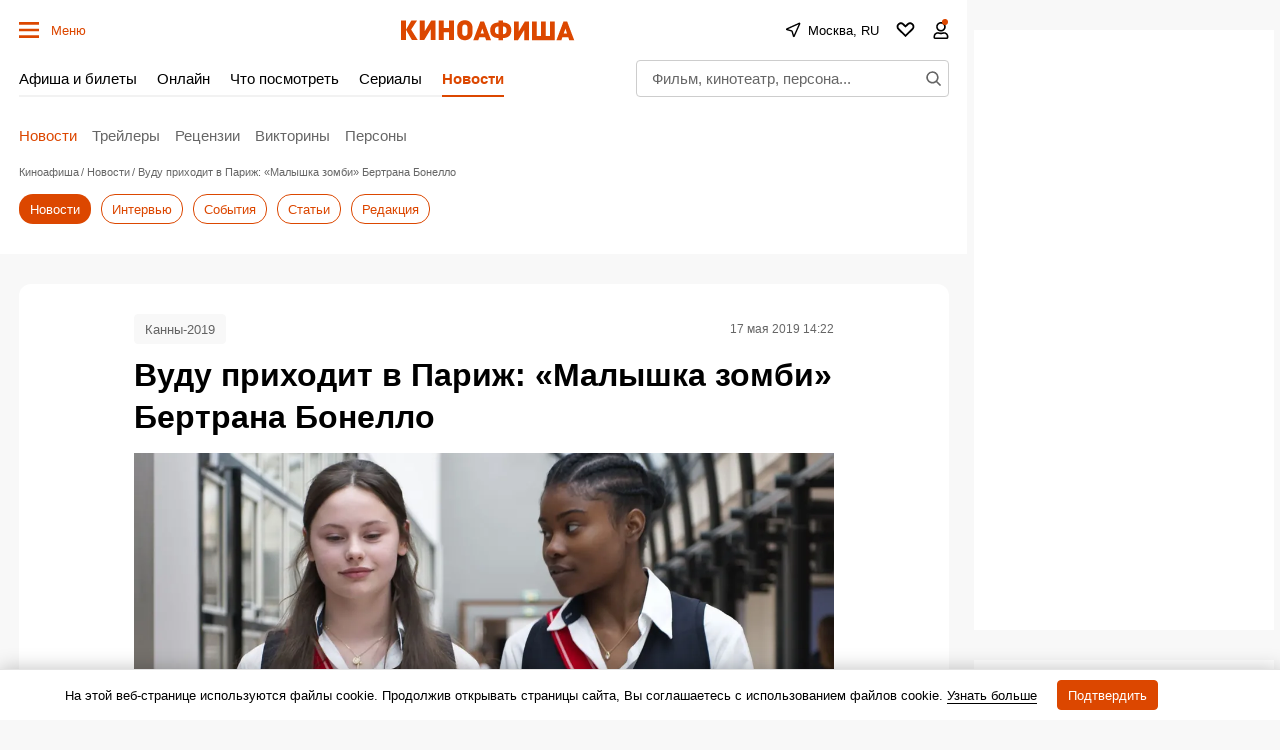

--- FILE ---
content_type: text/html; charset=utf-8
request_url: https://www.google.com/recaptcha/api2/aframe
body_size: 267
content:
<!DOCTYPE HTML><html><head><meta http-equiv="content-type" content="text/html; charset=UTF-8"></head><body><script nonce="rKJz9bgMnToK2tQ5fQ7v4Q">/** Anti-fraud and anti-abuse applications only. See google.com/recaptcha */ try{var clients={'sodar':'https://pagead2.googlesyndication.com/pagead/sodar?'};window.addEventListener("message",function(a){try{if(a.source===window.parent){var b=JSON.parse(a.data);var c=clients[b['id']];if(c){var d=document.createElement('img');d.src=c+b['params']+'&rc='+(localStorage.getItem("rc::a")?sessionStorage.getItem("rc::b"):"");window.document.body.appendChild(d);sessionStorage.setItem("rc::e",parseInt(sessionStorage.getItem("rc::e")||0)+1);localStorage.setItem("rc::h",'1769134655718');}}}catch(b){}});window.parent.postMessage("_grecaptcha_ready", "*");}catch(b){}</script></body></html>

--- FILE ---
content_type: application/javascript; charset=utf-8
request_url: https://fundingchoicesmessages.google.com/f/AGSKWxVb_NN4tiG74mSEJRvgJ-B0YQkIV4PU60ZVXw24GlondZGyFTbJ1i4cqSI5D52pImeMnHUa_XDe7RUr-ethgkE_VoknR2lIGZ28DwYoE-X4EsIHUReg9_3Yr_4LlGK6iqbv5UqloUONrllcmCnfU8e1OfQAlhF-huDLUOllk5YZAO95oHQnyhTBNbsM/_/writelayerad.-468x060_/ads3./google_radlinks_/ads/bg_
body_size: -1290
content:
window['ed300beb-11d4-49d8-8d83-befd9a55d0d7'] = true;

--- FILE ---
content_type: application/javascript; charset=utf8
request_url: https://static.kinoafisha.info/static/assets/js/helpers/XHR.js?3
body_size: 600
content:
class XHR {
	constructor(url='', data={}) {
	    this.data = data;
	    this.url = url;
        this.controller = new AbortController();
        this.data.signal = this.controller.signal;
        this.data.method = data.method || 'POST';
        this.pending = false;
        this._setHeaders();
	}
    _setHeaders(){
        const location = window.location.toString();
        this.data.headers = this.data.headers || {};
        this.data.headers['X-Request-Ajax'] = 1;
        this.data.headers['X-Request-Referer'] = (location.lastIndexOf('#') !== -1) ? location.substring(location.lastIndexOf('#'), 0) : location;
    }
	async send(data = {}){
        let body;

        if (data instanceof FormData) {
            body = data;
        } else if (data instanceof HTMLFormElement) {
            body = new FormData(data);
        } else {
            body = new FormData();
            for (let key in data) {
                if (data.hasOwnProperty(key)) {
                    if(typeof data[key] === 'object'){
                        body.append(key, JSON.stringify(data[key]));
                    } else {
                        body.append(key, data[key]);
                    }
                }
            }
        }

        body.append('_css', APP.cssList.join(';'));

        this.data.body = body;
	    let response;
        this.pending = true;
        try {
            response = await fetch(this.url, this.data);
            response = await response.json();
        } catch(err) { // for example aborted by module.
            //console.log('XHR error' + (this.importedModule ? (' from module ' + this.importedModule) : ''), err);
            response = false;
        }
        this.pending = false;
        this.importedModule = false;
        return response;
    }
    abort(moduleName){
        if(!this.pending) return;
	    this.importedModule = moduleName;
        this.controller.abort();
        this.pending = false;
    }
}

export {XHR};
